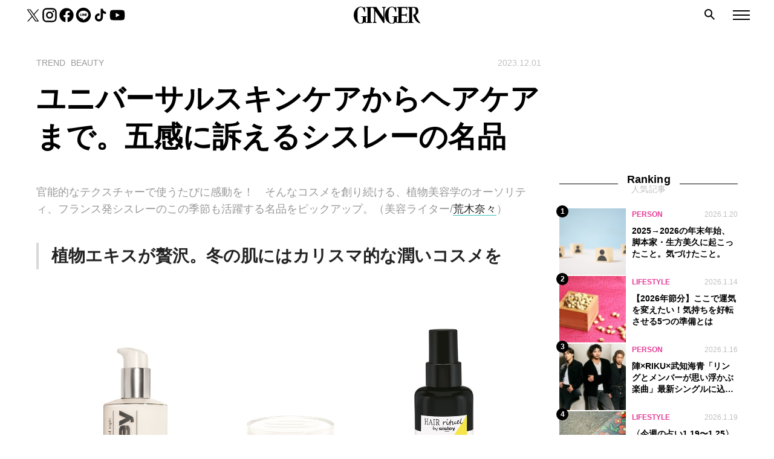

--- FILE ---
content_type: text/html; charset=utf-8
request_url: https://www.google.com/recaptcha/api2/anchor?ar=1&k=6LcdF6gqAAAAACpdBQv9gxUVDEDeLnWZlgtFNLHS&co=aHR0cHM6Ly9naW5nZXJ3ZWIuanA6NDQz&hl=en&v=PoyoqOPhxBO7pBk68S4YbpHZ&size=invisible&anchor-ms=20000&execute-ms=30000&cb=68j0ivw3fj6j
body_size: 48600
content:
<!DOCTYPE HTML><html dir="ltr" lang="en"><head><meta http-equiv="Content-Type" content="text/html; charset=UTF-8">
<meta http-equiv="X-UA-Compatible" content="IE=edge">
<title>reCAPTCHA</title>
<style type="text/css">
/* cyrillic-ext */
@font-face {
  font-family: 'Roboto';
  font-style: normal;
  font-weight: 400;
  font-stretch: 100%;
  src: url(//fonts.gstatic.com/s/roboto/v48/KFO7CnqEu92Fr1ME7kSn66aGLdTylUAMa3GUBHMdazTgWw.woff2) format('woff2');
  unicode-range: U+0460-052F, U+1C80-1C8A, U+20B4, U+2DE0-2DFF, U+A640-A69F, U+FE2E-FE2F;
}
/* cyrillic */
@font-face {
  font-family: 'Roboto';
  font-style: normal;
  font-weight: 400;
  font-stretch: 100%;
  src: url(//fonts.gstatic.com/s/roboto/v48/KFO7CnqEu92Fr1ME7kSn66aGLdTylUAMa3iUBHMdazTgWw.woff2) format('woff2');
  unicode-range: U+0301, U+0400-045F, U+0490-0491, U+04B0-04B1, U+2116;
}
/* greek-ext */
@font-face {
  font-family: 'Roboto';
  font-style: normal;
  font-weight: 400;
  font-stretch: 100%;
  src: url(//fonts.gstatic.com/s/roboto/v48/KFO7CnqEu92Fr1ME7kSn66aGLdTylUAMa3CUBHMdazTgWw.woff2) format('woff2');
  unicode-range: U+1F00-1FFF;
}
/* greek */
@font-face {
  font-family: 'Roboto';
  font-style: normal;
  font-weight: 400;
  font-stretch: 100%;
  src: url(//fonts.gstatic.com/s/roboto/v48/KFO7CnqEu92Fr1ME7kSn66aGLdTylUAMa3-UBHMdazTgWw.woff2) format('woff2');
  unicode-range: U+0370-0377, U+037A-037F, U+0384-038A, U+038C, U+038E-03A1, U+03A3-03FF;
}
/* math */
@font-face {
  font-family: 'Roboto';
  font-style: normal;
  font-weight: 400;
  font-stretch: 100%;
  src: url(//fonts.gstatic.com/s/roboto/v48/KFO7CnqEu92Fr1ME7kSn66aGLdTylUAMawCUBHMdazTgWw.woff2) format('woff2');
  unicode-range: U+0302-0303, U+0305, U+0307-0308, U+0310, U+0312, U+0315, U+031A, U+0326-0327, U+032C, U+032F-0330, U+0332-0333, U+0338, U+033A, U+0346, U+034D, U+0391-03A1, U+03A3-03A9, U+03B1-03C9, U+03D1, U+03D5-03D6, U+03F0-03F1, U+03F4-03F5, U+2016-2017, U+2034-2038, U+203C, U+2040, U+2043, U+2047, U+2050, U+2057, U+205F, U+2070-2071, U+2074-208E, U+2090-209C, U+20D0-20DC, U+20E1, U+20E5-20EF, U+2100-2112, U+2114-2115, U+2117-2121, U+2123-214F, U+2190, U+2192, U+2194-21AE, U+21B0-21E5, U+21F1-21F2, U+21F4-2211, U+2213-2214, U+2216-22FF, U+2308-230B, U+2310, U+2319, U+231C-2321, U+2336-237A, U+237C, U+2395, U+239B-23B7, U+23D0, U+23DC-23E1, U+2474-2475, U+25AF, U+25B3, U+25B7, U+25BD, U+25C1, U+25CA, U+25CC, U+25FB, U+266D-266F, U+27C0-27FF, U+2900-2AFF, U+2B0E-2B11, U+2B30-2B4C, U+2BFE, U+3030, U+FF5B, U+FF5D, U+1D400-1D7FF, U+1EE00-1EEFF;
}
/* symbols */
@font-face {
  font-family: 'Roboto';
  font-style: normal;
  font-weight: 400;
  font-stretch: 100%;
  src: url(//fonts.gstatic.com/s/roboto/v48/KFO7CnqEu92Fr1ME7kSn66aGLdTylUAMaxKUBHMdazTgWw.woff2) format('woff2');
  unicode-range: U+0001-000C, U+000E-001F, U+007F-009F, U+20DD-20E0, U+20E2-20E4, U+2150-218F, U+2190, U+2192, U+2194-2199, U+21AF, U+21E6-21F0, U+21F3, U+2218-2219, U+2299, U+22C4-22C6, U+2300-243F, U+2440-244A, U+2460-24FF, U+25A0-27BF, U+2800-28FF, U+2921-2922, U+2981, U+29BF, U+29EB, U+2B00-2BFF, U+4DC0-4DFF, U+FFF9-FFFB, U+10140-1018E, U+10190-1019C, U+101A0, U+101D0-101FD, U+102E0-102FB, U+10E60-10E7E, U+1D2C0-1D2D3, U+1D2E0-1D37F, U+1F000-1F0FF, U+1F100-1F1AD, U+1F1E6-1F1FF, U+1F30D-1F30F, U+1F315, U+1F31C, U+1F31E, U+1F320-1F32C, U+1F336, U+1F378, U+1F37D, U+1F382, U+1F393-1F39F, U+1F3A7-1F3A8, U+1F3AC-1F3AF, U+1F3C2, U+1F3C4-1F3C6, U+1F3CA-1F3CE, U+1F3D4-1F3E0, U+1F3ED, U+1F3F1-1F3F3, U+1F3F5-1F3F7, U+1F408, U+1F415, U+1F41F, U+1F426, U+1F43F, U+1F441-1F442, U+1F444, U+1F446-1F449, U+1F44C-1F44E, U+1F453, U+1F46A, U+1F47D, U+1F4A3, U+1F4B0, U+1F4B3, U+1F4B9, U+1F4BB, U+1F4BF, U+1F4C8-1F4CB, U+1F4D6, U+1F4DA, U+1F4DF, U+1F4E3-1F4E6, U+1F4EA-1F4ED, U+1F4F7, U+1F4F9-1F4FB, U+1F4FD-1F4FE, U+1F503, U+1F507-1F50B, U+1F50D, U+1F512-1F513, U+1F53E-1F54A, U+1F54F-1F5FA, U+1F610, U+1F650-1F67F, U+1F687, U+1F68D, U+1F691, U+1F694, U+1F698, U+1F6AD, U+1F6B2, U+1F6B9-1F6BA, U+1F6BC, U+1F6C6-1F6CF, U+1F6D3-1F6D7, U+1F6E0-1F6EA, U+1F6F0-1F6F3, U+1F6F7-1F6FC, U+1F700-1F7FF, U+1F800-1F80B, U+1F810-1F847, U+1F850-1F859, U+1F860-1F887, U+1F890-1F8AD, U+1F8B0-1F8BB, U+1F8C0-1F8C1, U+1F900-1F90B, U+1F93B, U+1F946, U+1F984, U+1F996, U+1F9E9, U+1FA00-1FA6F, U+1FA70-1FA7C, U+1FA80-1FA89, U+1FA8F-1FAC6, U+1FACE-1FADC, U+1FADF-1FAE9, U+1FAF0-1FAF8, U+1FB00-1FBFF;
}
/* vietnamese */
@font-face {
  font-family: 'Roboto';
  font-style: normal;
  font-weight: 400;
  font-stretch: 100%;
  src: url(//fonts.gstatic.com/s/roboto/v48/KFO7CnqEu92Fr1ME7kSn66aGLdTylUAMa3OUBHMdazTgWw.woff2) format('woff2');
  unicode-range: U+0102-0103, U+0110-0111, U+0128-0129, U+0168-0169, U+01A0-01A1, U+01AF-01B0, U+0300-0301, U+0303-0304, U+0308-0309, U+0323, U+0329, U+1EA0-1EF9, U+20AB;
}
/* latin-ext */
@font-face {
  font-family: 'Roboto';
  font-style: normal;
  font-weight: 400;
  font-stretch: 100%;
  src: url(//fonts.gstatic.com/s/roboto/v48/KFO7CnqEu92Fr1ME7kSn66aGLdTylUAMa3KUBHMdazTgWw.woff2) format('woff2');
  unicode-range: U+0100-02BA, U+02BD-02C5, U+02C7-02CC, U+02CE-02D7, U+02DD-02FF, U+0304, U+0308, U+0329, U+1D00-1DBF, U+1E00-1E9F, U+1EF2-1EFF, U+2020, U+20A0-20AB, U+20AD-20C0, U+2113, U+2C60-2C7F, U+A720-A7FF;
}
/* latin */
@font-face {
  font-family: 'Roboto';
  font-style: normal;
  font-weight: 400;
  font-stretch: 100%;
  src: url(//fonts.gstatic.com/s/roboto/v48/KFO7CnqEu92Fr1ME7kSn66aGLdTylUAMa3yUBHMdazQ.woff2) format('woff2');
  unicode-range: U+0000-00FF, U+0131, U+0152-0153, U+02BB-02BC, U+02C6, U+02DA, U+02DC, U+0304, U+0308, U+0329, U+2000-206F, U+20AC, U+2122, U+2191, U+2193, U+2212, U+2215, U+FEFF, U+FFFD;
}
/* cyrillic-ext */
@font-face {
  font-family: 'Roboto';
  font-style: normal;
  font-weight: 500;
  font-stretch: 100%;
  src: url(//fonts.gstatic.com/s/roboto/v48/KFO7CnqEu92Fr1ME7kSn66aGLdTylUAMa3GUBHMdazTgWw.woff2) format('woff2');
  unicode-range: U+0460-052F, U+1C80-1C8A, U+20B4, U+2DE0-2DFF, U+A640-A69F, U+FE2E-FE2F;
}
/* cyrillic */
@font-face {
  font-family: 'Roboto';
  font-style: normal;
  font-weight: 500;
  font-stretch: 100%;
  src: url(//fonts.gstatic.com/s/roboto/v48/KFO7CnqEu92Fr1ME7kSn66aGLdTylUAMa3iUBHMdazTgWw.woff2) format('woff2');
  unicode-range: U+0301, U+0400-045F, U+0490-0491, U+04B0-04B1, U+2116;
}
/* greek-ext */
@font-face {
  font-family: 'Roboto';
  font-style: normal;
  font-weight: 500;
  font-stretch: 100%;
  src: url(//fonts.gstatic.com/s/roboto/v48/KFO7CnqEu92Fr1ME7kSn66aGLdTylUAMa3CUBHMdazTgWw.woff2) format('woff2');
  unicode-range: U+1F00-1FFF;
}
/* greek */
@font-face {
  font-family: 'Roboto';
  font-style: normal;
  font-weight: 500;
  font-stretch: 100%;
  src: url(//fonts.gstatic.com/s/roboto/v48/KFO7CnqEu92Fr1ME7kSn66aGLdTylUAMa3-UBHMdazTgWw.woff2) format('woff2');
  unicode-range: U+0370-0377, U+037A-037F, U+0384-038A, U+038C, U+038E-03A1, U+03A3-03FF;
}
/* math */
@font-face {
  font-family: 'Roboto';
  font-style: normal;
  font-weight: 500;
  font-stretch: 100%;
  src: url(//fonts.gstatic.com/s/roboto/v48/KFO7CnqEu92Fr1ME7kSn66aGLdTylUAMawCUBHMdazTgWw.woff2) format('woff2');
  unicode-range: U+0302-0303, U+0305, U+0307-0308, U+0310, U+0312, U+0315, U+031A, U+0326-0327, U+032C, U+032F-0330, U+0332-0333, U+0338, U+033A, U+0346, U+034D, U+0391-03A1, U+03A3-03A9, U+03B1-03C9, U+03D1, U+03D5-03D6, U+03F0-03F1, U+03F4-03F5, U+2016-2017, U+2034-2038, U+203C, U+2040, U+2043, U+2047, U+2050, U+2057, U+205F, U+2070-2071, U+2074-208E, U+2090-209C, U+20D0-20DC, U+20E1, U+20E5-20EF, U+2100-2112, U+2114-2115, U+2117-2121, U+2123-214F, U+2190, U+2192, U+2194-21AE, U+21B0-21E5, U+21F1-21F2, U+21F4-2211, U+2213-2214, U+2216-22FF, U+2308-230B, U+2310, U+2319, U+231C-2321, U+2336-237A, U+237C, U+2395, U+239B-23B7, U+23D0, U+23DC-23E1, U+2474-2475, U+25AF, U+25B3, U+25B7, U+25BD, U+25C1, U+25CA, U+25CC, U+25FB, U+266D-266F, U+27C0-27FF, U+2900-2AFF, U+2B0E-2B11, U+2B30-2B4C, U+2BFE, U+3030, U+FF5B, U+FF5D, U+1D400-1D7FF, U+1EE00-1EEFF;
}
/* symbols */
@font-face {
  font-family: 'Roboto';
  font-style: normal;
  font-weight: 500;
  font-stretch: 100%;
  src: url(//fonts.gstatic.com/s/roboto/v48/KFO7CnqEu92Fr1ME7kSn66aGLdTylUAMaxKUBHMdazTgWw.woff2) format('woff2');
  unicode-range: U+0001-000C, U+000E-001F, U+007F-009F, U+20DD-20E0, U+20E2-20E4, U+2150-218F, U+2190, U+2192, U+2194-2199, U+21AF, U+21E6-21F0, U+21F3, U+2218-2219, U+2299, U+22C4-22C6, U+2300-243F, U+2440-244A, U+2460-24FF, U+25A0-27BF, U+2800-28FF, U+2921-2922, U+2981, U+29BF, U+29EB, U+2B00-2BFF, U+4DC0-4DFF, U+FFF9-FFFB, U+10140-1018E, U+10190-1019C, U+101A0, U+101D0-101FD, U+102E0-102FB, U+10E60-10E7E, U+1D2C0-1D2D3, U+1D2E0-1D37F, U+1F000-1F0FF, U+1F100-1F1AD, U+1F1E6-1F1FF, U+1F30D-1F30F, U+1F315, U+1F31C, U+1F31E, U+1F320-1F32C, U+1F336, U+1F378, U+1F37D, U+1F382, U+1F393-1F39F, U+1F3A7-1F3A8, U+1F3AC-1F3AF, U+1F3C2, U+1F3C4-1F3C6, U+1F3CA-1F3CE, U+1F3D4-1F3E0, U+1F3ED, U+1F3F1-1F3F3, U+1F3F5-1F3F7, U+1F408, U+1F415, U+1F41F, U+1F426, U+1F43F, U+1F441-1F442, U+1F444, U+1F446-1F449, U+1F44C-1F44E, U+1F453, U+1F46A, U+1F47D, U+1F4A3, U+1F4B0, U+1F4B3, U+1F4B9, U+1F4BB, U+1F4BF, U+1F4C8-1F4CB, U+1F4D6, U+1F4DA, U+1F4DF, U+1F4E3-1F4E6, U+1F4EA-1F4ED, U+1F4F7, U+1F4F9-1F4FB, U+1F4FD-1F4FE, U+1F503, U+1F507-1F50B, U+1F50D, U+1F512-1F513, U+1F53E-1F54A, U+1F54F-1F5FA, U+1F610, U+1F650-1F67F, U+1F687, U+1F68D, U+1F691, U+1F694, U+1F698, U+1F6AD, U+1F6B2, U+1F6B9-1F6BA, U+1F6BC, U+1F6C6-1F6CF, U+1F6D3-1F6D7, U+1F6E0-1F6EA, U+1F6F0-1F6F3, U+1F6F7-1F6FC, U+1F700-1F7FF, U+1F800-1F80B, U+1F810-1F847, U+1F850-1F859, U+1F860-1F887, U+1F890-1F8AD, U+1F8B0-1F8BB, U+1F8C0-1F8C1, U+1F900-1F90B, U+1F93B, U+1F946, U+1F984, U+1F996, U+1F9E9, U+1FA00-1FA6F, U+1FA70-1FA7C, U+1FA80-1FA89, U+1FA8F-1FAC6, U+1FACE-1FADC, U+1FADF-1FAE9, U+1FAF0-1FAF8, U+1FB00-1FBFF;
}
/* vietnamese */
@font-face {
  font-family: 'Roboto';
  font-style: normal;
  font-weight: 500;
  font-stretch: 100%;
  src: url(//fonts.gstatic.com/s/roboto/v48/KFO7CnqEu92Fr1ME7kSn66aGLdTylUAMa3OUBHMdazTgWw.woff2) format('woff2');
  unicode-range: U+0102-0103, U+0110-0111, U+0128-0129, U+0168-0169, U+01A0-01A1, U+01AF-01B0, U+0300-0301, U+0303-0304, U+0308-0309, U+0323, U+0329, U+1EA0-1EF9, U+20AB;
}
/* latin-ext */
@font-face {
  font-family: 'Roboto';
  font-style: normal;
  font-weight: 500;
  font-stretch: 100%;
  src: url(//fonts.gstatic.com/s/roboto/v48/KFO7CnqEu92Fr1ME7kSn66aGLdTylUAMa3KUBHMdazTgWw.woff2) format('woff2');
  unicode-range: U+0100-02BA, U+02BD-02C5, U+02C7-02CC, U+02CE-02D7, U+02DD-02FF, U+0304, U+0308, U+0329, U+1D00-1DBF, U+1E00-1E9F, U+1EF2-1EFF, U+2020, U+20A0-20AB, U+20AD-20C0, U+2113, U+2C60-2C7F, U+A720-A7FF;
}
/* latin */
@font-face {
  font-family: 'Roboto';
  font-style: normal;
  font-weight: 500;
  font-stretch: 100%;
  src: url(//fonts.gstatic.com/s/roboto/v48/KFO7CnqEu92Fr1ME7kSn66aGLdTylUAMa3yUBHMdazQ.woff2) format('woff2');
  unicode-range: U+0000-00FF, U+0131, U+0152-0153, U+02BB-02BC, U+02C6, U+02DA, U+02DC, U+0304, U+0308, U+0329, U+2000-206F, U+20AC, U+2122, U+2191, U+2193, U+2212, U+2215, U+FEFF, U+FFFD;
}
/* cyrillic-ext */
@font-face {
  font-family: 'Roboto';
  font-style: normal;
  font-weight: 900;
  font-stretch: 100%;
  src: url(//fonts.gstatic.com/s/roboto/v48/KFO7CnqEu92Fr1ME7kSn66aGLdTylUAMa3GUBHMdazTgWw.woff2) format('woff2');
  unicode-range: U+0460-052F, U+1C80-1C8A, U+20B4, U+2DE0-2DFF, U+A640-A69F, U+FE2E-FE2F;
}
/* cyrillic */
@font-face {
  font-family: 'Roboto';
  font-style: normal;
  font-weight: 900;
  font-stretch: 100%;
  src: url(//fonts.gstatic.com/s/roboto/v48/KFO7CnqEu92Fr1ME7kSn66aGLdTylUAMa3iUBHMdazTgWw.woff2) format('woff2');
  unicode-range: U+0301, U+0400-045F, U+0490-0491, U+04B0-04B1, U+2116;
}
/* greek-ext */
@font-face {
  font-family: 'Roboto';
  font-style: normal;
  font-weight: 900;
  font-stretch: 100%;
  src: url(//fonts.gstatic.com/s/roboto/v48/KFO7CnqEu92Fr1ME7kSn66aGLdTylUAMa3CUBHMdazTgWw.woff2) format('woff2');
  unicode-range: U+1F00-1FFF;
}
/* greek */
@font-face {
  font-family: 'Roboto';
  font-style: normal;
  font-weight: 900;
  font-stretch: 100%;
  src: url(//fonts.gstatic.com/s/roboto/v48/KFO7CnqEu92Fr1ME7kSn66aGLdTylUAMa3-UBHMdazTgWw.woff2) format('woff2');
  unicode-range: U+0370-0377, U+037A-037F, U+0384-038A, U+038C, U+038E-03A1, U+03A3-03FF;
}
/* math */
@font-face {
  font-family: 'Roboto';
  font-style: normal;
  font-weight: 900;
  font-stretch: 100%;
  src: url(//fonts.gstatic.com/s/roboto/v48/KFO7CnqEu92Fr1ME7kSn66aGLdTylUAMawCUBHMdazTgWw.woff2) format('woff2');
  unicode-range: U+0302-0303, U+0305, U+0307-0308, U+0310, U+0312, U+0315, U+031A, U+0326-0327, U+032C, U+032F-0330, U+0332-0333, U+0338, U+033A, U+0346, U+034D, U+0391-03A1, U+03A3-03A9, U+03B1-03C9, U+03D1, U+03D5-03D6, U+03F0-03F1, U+03F4-03F5, U+2016-2017, U+2034-2038, U+203C, U+2040, U+2043, U+2047, U+2050, U+2057, U+205F, U+2070-2071, U+2074-208E, U+2090-209C, U+20D0-20DC, U+20E1, U+20E5-20EF, U+2100-2112, U+2114-2115, U+2117-2121, U+2123-214F, U+2190, U+2192, U+2194-21AE, U+21B0-21E5, U+21F1-21F2, U+21F4-2211, U+2213-2214, U+2216-22FF, U+2308-230B, U+2310, U+2319, U+231C-2321, U+2336-237A, U+237C, U+2395, U+239B-23B7, U+23D0, U+23DC-23E1, U+2474-2475, U+25AF, U+25B3, U+25B7, U+25BD, U+25C1, U+25CA, U+25CC, U+25FB, U+266D-266F, U+27C0-27FF, U+2900-2AFF, U+2B0E-2B11, U+2B30-2B4C, U+2BFE, U+3030, U+FF5B, U+FF5D, U+1D400-1D7FF, U+1EE00-1EEFF;
}
/* symbols */
@font-face {
  font-family: 'Roboto';
  font-style: normal;
  font-weight: 900;
  font-stretch: 100%;
  src: url(//fonts.gstatic.com/s/roboto/v48/KFO7CnqEu92Fr1ME7kSn66aGLdTylUAMaxKUBHMdazTgWw.woff2) format('woff2');
  unicode-range: U+0001-000C, U+000E-001F, U+007F-009F, U+20DD-20E0, U+20E2-20E4, U+2150-218F, U+2190, U+2192, U+2194-2199, U+21AF, U+21E6-21F0, U+21F3, U+2218-2219, U+2299, U+22C4-22C6, U+2300-243F, U+2440-244A, U+2460-24FF, U+25A0-27BF, U+2800-28FF, U+2921-2922, U+2981, U+29BF, U+29EB, U+2B00-2BFF, U+4DC0-4DFF, U+FFF9-FFFB, U+10140-1018E, U+10190-1019C, U+101A0, U+101D0-101FD, U+102E0-102FB, U+10E60-10E7E, U+1D2C0-1D2D3, U+1D2E0-1D37F, U+1F000-1F0FF, U+1F100-1F1AD, U+1F1E6-1F1FF, U+1F30D-1F30F, U+1F315, U+1F31C, U+1F31E, U+1F320-1F32C, U+1F336, U+1F378, U+1F37D, U+1F382, U+1F393-1F39F, U+1F3A7-1F3A8, U+1F3AC-1F3AF, U+1F3C2, U+1F3C4-1F3C6, U+1F3CA-1F3CE, U+1F3D4-1F3E0, U+1F3ED, U+1F3F1-1F3F3, U+1F3F5-1F3F7, U+1F408, U+1F415, U+1F41F, U+1F426, U+1F43F, U+1F441-1F442, U+1F444, U+1F446-1F449, U+1F44C-1F44E, U+1F453, U+1F46A, U+1F47D, U+1F4A3, U+1F4B0, U+1F4B3, U+1F4B9, U+1F4BB, U+1F4BF, U+1F4C8-1F4CB, U+1F4D6, U+1F4DA, U+1F4DF, U+1F4E3-1F4E6, U+1F4EA-1F4ED, U+1F4F7, U+1F4F9-1F4FB, U+1F4FD-1F4FE, U+1F503, U+1F507-1F50B, U+1F50D, U+1F512-1F513, U+1F53E-1F54A, U+1F54F-1F5FA, U+1F610, U+1F650-1F67F, U+1F687, U+1F68D, U+1F691, U+1F694, U+1F698, U+1F6AD, U+1F6B2, U+1F6B9-1F6BA, U+1F6BC, U+1F6C6-1F6CF, U+1F6D3-1F6D7, U+1F6E0-1F6EA, U+1F6F0-1F6F3, U+1F6F7-1F6FC, U+1F700-1F7FF, U+1F800-1F80B, U+1F810-1F847, U+1F850-1F859, U+1F860-1F887, U+1F890-1F8AD, U+1F8B0-1F8BB, U+1F8C0-1F8C1, U+1F900-1F90B, U+1F93B, U+1F946, U+1F984, U+1F996, U+1F9E9, U+1FA00-1FA6F, U+1FA70-1FA7C, U+1FA80-1FA89, U+1FA8F-1FAC6, U+1FACE-1FADC, U+1FADF-1FAE9, U+1FAF0-1FAF8, U+1FB00-1FBFF;
}
/* vietnamese */
@font-face {
  font-family: 'Roboto';
  font-style: normal;
  font-weight: 900;
  font-stretch: 100%;
  src: url(//fonts.gstatic.com/s/roboto/v48/KFO7CnqEu92Fr1ME7kSn66aGLdTylUAMa3OUBHMdazTgWw.woff2) format('woff2');
  unicode-range: U+0102-0103, U+0110-0111, U+0128-0129, U+0168-0169, U+01A0-01A1, U+01AF-01B0, U+0300-0301, U+0303-0304, U+0308-0309, U+0323, U+0329, U+1EA0-1EF9, U+20AB;
}
/* latin-ext */
@font-face {
  font-family: 'Roboto';
  font-style: normal;
  font-weight: 900;
  font-stretch: 100%;
  src: url(//fonts.gstatic.com/s/roboto/v48/KFO7CnqEu92Fr1ME7kSn66aGLdTylUAMa3KUBHMdazTgWw.woff2) format('woff2');
  unicode-range: U+0100-02BA, U+02BD-02C5, U+02C7-02CC, U+02CE-02D7, U+02DD-02FF, U+0304, U+0308, U+0329, U+1D00-1DBF, U+1E00-1E9F, U+1EF2-1EFF, U+2020, U+20A0-20AB, U+20AD-20C0, U+2113, U+2C60-2C7F, U+A720-A7FF;
}
/* latin */
@font-face {
  font-family: 'Roboto';
  font-style: normal;
  font-weight: 900;
  font-stretch: 100%;
  src: url(//fonts.gstatic.com/s/roboto/v48/KFO7CnqEu92Fr1ME7kSn66aGLdTylUAMa3yUBHMdazQ.woff2) format('woff2');
  unicode-range: U+0000-00FF, U+0131, U+0152-0153, U+02BB-02BC, U+02C6, U+02DA, U+02DC, U+0304, U+0308, U+0329, U+2000-206F, U+20AC, U+2122, U+2191, U+2193, U+2212, U+2215, U+FEFF, U+FFFD;
}

</style>
<link rel="stylesheet" type="text/css" href="https://www.gstatic.com/recaptcha/releases/PoyoqOPhxBO7pBk68S4YbpHZ/styles__ltr.css">
<script nonce="opnb1UWHZ1QttnmQIHnC5A" type="text/javascript">window['__recaptcha_api'] = 'https://www.google.com/recaptcha/api2/';</script>
<script type="text/javascript" src="https://www.gstatic.com/recaptcha/releases/PoyoqOPhxBO7pBk68S4YbpHZ/recaptcha__en.js" nonce="opnb1UWHZ1QttnmQIHnC5A">
      
    </script></head>
<body><div id="rc-anchor-alert" class="rc-anchor-alert"></div>
<input type="hidden" id="recaptcha-token" value="[base64]">
<script type="text/javascript" nonce="opnb1UWHZ1QttnmQIHnC5A">
      recaptcha.anchor.Main.init("[\x22ainput\x22,[\x22bgdata\x22,\x22\x22,\[base64]/[base64]/[base64]/bmV3IHJbeF0oY1swXSk6RT09Mj9uZXcgclt4XShjWzBdLGNbMV0pOkU9PTM/bmV3IHJbeF0oY1swXSxjWzFdLGNbMl0pOkU9PTQ/[base64]/[base64]/[base64]/[base64]/[base64]/[base64]/[base64]/[base64]\x22,\[base64]\\u003d\\u003d\x22,\x22w7TDvsOEwpxJAhQ3wrHDtMOBQ3HDjcOZSMOnwoU0UMONQ1NZXzbDm8K7c8K0wqfCkMOySm/CgSjDlWnCpxtiX8OAOMOBwozDj8O+wr9ewqpmXHhuO8OUwo0RNMObSwPCucKEbkLDmycHVGpONVzCs8KewpQvMxzCicKCRETDjg/[base64]/CjlZoesK5TUgLSMOVw65EwoxmO3vDhRRTw651w5PCmsKzw40WA8OywrHCl8O/DnHCocKvw6UCw5xew4gOIMKkw4B9w4N/OynDux7CucKVw6Utw4g4w53Cj8KEH8KbXyDDksOCFsOXGXrCmsKGNBDDtmtefRPDgxHDu1kNe8OFGcKcwqPDssK0XMK0wro7w5cAUmE3wqEhw5DCgMOrYsKLw50CwrY9GcKnwqXCjcOWwqcSHcKHw45mwp3CjELCtsO5w7rCi8K/[base64]/CusOqW8O7KMKgX8OtQMOSwrpVVMKyexcGwq/DkFDDtsKJS8Ovw6YmdsOzUcO5w7xpw4kkwovCsMK/RC7DlgLCjxA4wqrCilvCuMOvdcOIwoYRcsK4ICh5w54xesOcBB0yXUl0wonCr8Kuw4PDjWAiUsKMwrZDBWDDrRAiWsOffsKxwpFewrVyw79cwrLDlMKvFMO5d8K/wpDDq2XDvGQ0wpjCtsK2D8OkWMOnW8OVX8OUJMK8VMOELQhmR8OpGy91GlEbwrFqCMObw4nCt8OtwrbCgETDqgjDrsOja8KWfXtRwpkmGxB0H8KGw7UxA8Osw7fCmcO8PmkbRcKewpXCvVJ/wqfCm17CkgQfw4FWPiQ2w6nDm0pfVUrCiBg2w4XCuizCoFUtwqtEPMOtw4nDnQ/Dg8Kow4IiwqPCqhAUw5BCUsK9ccK/[base64]/wp8Zwq9iR3xkMcOTw4bDgMOGacKKBsKOw6rCqDYDw4DCksOjM8K5OBXDgn5TwpTDn8KPwrXDo8KWw5dUXcOQw6ojEsKGCUAewqnDhCouSlo7GR7DrkTDkDVGXD/[base64]/DlcOAIMOGwpbCm8KbIcKgcHJWYBHDssOzFcKsH3gow5Rfw4fDsRIawpPDkMKWwpEew4UIcl8uOC5hwqhJwr/ChVU7Z8Kzw5zCngAiCj/[base64]/[base64]/dgMoYcO+bR1LWMKJIBnDlHbCkcKDwqhww6/CvMK9w5PCsMKkQC1wwoodNMKvOg3ChcKDwpopIANuwr3DpTXDkChXNMOQw64MwrhnYcKJesOSwqPDmnEPfwx6c0bDiXzCoF3Ct8O4wq/[base64]/Dk3JCVMOyX8Kmw5sNwq0AOg7DtMK5wo3DoTpOw5jCn0M/w47DqEoqwozDg15dwr1raSrCjUXCmMK6wrbCrsOHwrxXw6XCl8KzXlvDvsK6a8K5wpdbw6svw4HDj0UJwqMdwpnDsipvw73Dv8OywqJ1bwjDjVYxw6bCjG/Dk1vCrsO/OcKGNMKFwqnCscKiwqvCqMKGZsK2wrzDs8Ktw4tnw6VFRh4/CEstX8OWcHzDp8KtXsKAw5NmKSVrwrV8IcOXMsKJb8OGw7EWwqEsA8KzwqE4D8K6w5B/w5laRsKna8O7A8OoIEZZwpHCkFDDq8KzwpzDg8OZdcKocWMTRnUcdX0Vw71CBUHDqsKrwo4JKkYdw6o/fXXCp8Oqwp/[base64]/ZsO/wqjCrcKSaMKjwqFbw4bCkXLCqMO2aMOrwqUmw4MZXmU/w4HCksO6UxNKwqRawpbCgiVswql5NCUhwqx+w5XDlMO+D0IpTQXDtsOBwo1sXMKqwrnCp8ORAcKhVMKUF8KQHiXChsOxwr7DhcOyJzghQXLDg1pIwo7DoQzClcKpEsKfUMOBD08MFMK3wq/DkcOmw6xaNMORJsKXfcOEcMKTwq5lwp8Lw7HCgFMIwoPCk3VywrTDtQBlw6/DlGV+bnBfZMKxw6cIL8KTK8OLa8OAH8OUE24PwqRFFg/DocOrwqrDg07ChFZBwqNubsOKZMKwwoLDjkF9W8Ocw7jCuhFsw7/CucKxw6VPw4vCl8KZJTnCksOrHXwnw6/CtsK7w5YZwr8xw5TDrERDw57Dh1l+wr/CtsOLOcK3wrgHYMKnwp9mw7YRw5nDsMOywpRnIsOTwrjCmMOtw7QvwrfCjcOtwp/[base64]/CpMKIFA7CrRDDky9Ew7oVwqnChMOYRxLDlS/CmcO6KSXCqsO4wqZ7NMONw7glw4sFKxgDTMKXN0rCocOxw652w4TCu8KEw7A0AiDDs3vCvAtSwqpkwqgGAll4woR1JBXCm1FRwrnDjsKdDw1owpQ5w7kkwobCrxbCrAPDk8Olw7TDmcK5IBxEdMOswo7DpC7Cvwg/O8O0P8O2w5AWJMK9wobCncKOwprDsMK/KlADcBXDsgTCqcOow77DllY4wpvDk8OGGWbDncKmX8OAZsOxwoPDlXLDqwFbN23Cjk0KwrLDghZgd8KAP8K/[base64]/DriLChcOYwrpIaV88woA2KMKEZsOKw7AEwqUYA8Ojw7PChcOISMO0wodAIQjDjWhdIcKTVh/CmEJ4wpXCmGpUw7MCZMOKf1bDun/Ct8OKY27DnAoow5hfDcK5EcKDen8Od3rDpUHCn8KrT1bDgG3DlmIfCcKEw5MBw7PCsMKAEnZmAlwOGMOkw6PDqcOJwp/[base64]/DpMOgMkDDsFjDmQIkMMOfw6zDjsKow4/CoU0UwrjCq8KGU8OTwrAFGh3CncOoQCw1w5/[base64]/Dm8Orw7kaXhrCmsK4G1JyUm7DmMKWfDQTa8KkIcKcdsKjw4fCp8OQWsOCUsOKwrwKXVLCncOZwrDCjMKYw7tSwp7CoxUUOsOFFTbCmcOJe3dWwosSwpULGMK/w7x7w41sw4nDnUrCksKeAsKqwqtpw6NGw5/CqHk2w5zCswfCqMO3w4xwdyYvw73DtVkBw75TQMK6wqDCrXlIwoTDj8KOAcO1IgLCvDvCoSVSw5tBwoI9VsOoGkoqw7/[base64]/w5QUw4YYEBMUw6ZbNmR4w684wp4Vw6E9w4HCrcO2b8ODwqrDmcKHKsO9BF1xH8KPKhHCqGnDqDrCmsOeKcODKMOVwq8/w6rCsE7CgsO8wpnDksOnaG41wrMzwoPDnsK6w6MBOnJjccKOdBPCn8O9OlTDvsKaF8KmV0LCgAEtTsOIw5bCsAnCoMOeY3dBw5gMwphDwr5xIgY0wolXw6zDskNgXsOBaMKdwq9FU2cqIlfCgBgEwrPDuXzDmcKjQm/Dl8O5HMOIw7nDjcOfI8OTLsONHCHCu8OsMhxHw5Q4AMKPPMO3wqHChjsMLGTDihYGw6pXwo4/[base64]/[base64]/ClcObw4DCgUXDrQ/Dk8OKwqlpw6jCsBFTwoDCjB3Dq8K4w7rDuFsOwrQPw75kw5jDoQLDr2zDtXPDksKlEyTDksKnwr3DkVoUwpIrf8KIwpJXOcKLd8OLw4XCtMK3KSPDhsK0w4Rqw5p6w5/DiA5zeWfDm8O3w5nCtjdjbsOcwq3Di8OGfy3DosK0w7VwQsKvwoQNL8Oqw45rIMOuCkbCncOvAcKDNwvDpyFQw7gjaVTDhsKhw5DDssKrwqTDgcOhPUoxw5vCjMKSwpkfF2PDvsOJPVXDi8OaFhPDu8KHwocTfsOdMsK6wr0lVkLCkcKYw4XDgwDClcK2w7/ConzDlMKRwoouVVFCDEoYwqbDtMOwVSHDuw4WW8Otw7VXwqcRw7wDPmTChcOLP2XCt8KpHcOuw7DDlwlvw4nCmlVdw6RHwo/DiSjDqsOswoMHDMKMwobCrsORw6LCp8OiwpxPLUbDuDp0KMO4wpDCmMO8wrLDm8KHw7jCqcKAI8OeZlDCssO4wqkHIHBJC8OKFVrCnsKlwqzCi8OCccKgwpfDgW/DjsKOwrbDn1Nhw4fChsKkOsObNsOIeCNbPsKSRjpfJhrCv0M3w4ALIxlSIMO6w6fDi1fDi1TCh8OjK8OETMOvwrnCpsKdwqvClXkCw7kNw6sOTGZPwqbDjMKdAmMqesOdwp5ZdcKlwq/CsC7CnMKON8KLesKeCsKSScK3w7dlwppRw6M/w6BZwrEwURnDrA/CkVJew6o/w7YrIAXDj8Kow4TCk8OKFWjDhyjDjsKkwq/[base64]/CmcKNwobDjWrDh0fCncOqwpnCmMK7w491wrHDrMOPw4jCniZoEMKyw7XDsMK9w7IvZsOrw7/CsMOfw4oNEsO4WAzCplMwwozCn8OCLmfDjSREw4A1YDhgLWHCrsO8TXAow7Niw4AVKjwOfFc7wpvDi8K4wpMswrg/AkM5U8KaLi10acKNwp7CvsKnWcKrbMO1w5XDp8KdJsOGGsKvw4wRwpQ5woDCncKvw7cxwop8w6/DmsKECMKGScKEeyXDi8KMw40CAkbCsMOgDXPDrRrDhGnDo1wNaj3CjyvDn2VxDFF7a8OedsOZw65POi/CjwVdB8KQWxRjwqc1w4bDt8KsLMKZwr/CtMKQwqB6w4x4KsKUDGvDrsKGbcKlw5vDjTnCssO9w7kWWsOuMDTDl8KyAkxvTsOfw4rDg1/DiMOaAx0pwonDvzXCrcO4wqDCuMOXczDClMKmwpjCuijCoQcNwrnDusKtwr5hw5gUwrXDvcKowqjDu3HDosK/wr/DnXN9wr1Hw74sw4bDtcOeHsKew5d1IcOcSsKRWT/CjMOWwoQPw6bClx/CpCwxSEvDjStUw43Ckws3awHCpwLCgcO7WMKpwpkrSD/Do8O0Fko3wrPCqcO8w77Dp8KyWMO+w4JKbWLDrcO2aXwnw7/CpU7CjcKew7XDon3ClTHClsKtbG9WL8Kaw5YrVVLDu8O5w6oDQH7CtsK6b8KOHSI9EMKpaT86FMKrdMK+N0w+S8KTw7/[base64]/w4wpw7DDusOxIcKgwoTDjRzCkMOYEMKNw55nw64rw7YESkN+Sg3DnydMccO3wqkWSG/Dr8OlRxx2w78gEsOtNMKzNA88w5ticcO6wpTDhcKvcxzDlsOkGXwlw6wTXTwDQsKLwoTCg2BaGsOpw7DCtMK7wqXDswrCk8OWw67DisORZcO/wpvDqcKYCcKDwrvDt8Ouw5ABZ8OSwrIWw4LDlDJAwrszw4QVwq0afwnClR9lw602SMOjbsONU8Kyw64gMcOeUMKDw6jCpsOrZsK7w4TCmREfcArCtFnCmx/[base64]/ChcKmO38gAMKQw6rCn8KPVMO/[base64]/CrifCmQNUw5hZwogaGnovw6fCjEXCslHDhsKTw5lrw6ItVsOUw58QwrnCn8KNNFzDmMO/bMKsOcK5w4zDu8OCw6XCuhPDrhswCSnCryBxBWPCmsOxw5Uwwp3DlsKQwo3DjBQFw6sYLnTCvDcJwqXCuBzDoW4gwqLDtFPDsD/[base64]/CmDvClsKwAibDig7CkwbDq8OJw4JSwoB5w6DCnMKpwoHCi8KgckHDvcKPw5cFPwMzwp0bO8O/B8KUJ8KewrxfwrDDnsOaw41SU8O7wqTDtjopwrDDjcOJXMKnwqo2RsOsZsKSJ8OWTcOJw4zDnEjDrMKEFsKgRj3Cng/Dgwd0wpYlw4bDoFXDuy3CqcKVDsO4f0rCuMO/Y8OFQ8KNDALChcO3wqvDvV9lAMOBFMK+w6bDviXDicOVwo/Ck8OdaMKvw5DDvMOGw5nDrhomQ8KyNcOEDwEcZMOMW2DDsS/[base64]/DmWrCi8KRw6cPw6Bafx/DtwEzwrnCqsOZOMKUw45Xw5NfRsOxWXAKw4TDgAvDh8OXwp4weUElXXTCimLCkgJPwrLChT/ChsOKZnfDlsONdCDCrMOdFnBhwr7Ds8OdwqvDssKmDVMYaMKNw614D31twpEYIsKqVcK/w5t1Z8KPHx8nBsOcO8KUwobDoMORw4d+SsK/eyfCnsO9eD3CjsOgwo3ClEvCmsOkF2pRNMOuw5jDpygWw6PDtcKdC8Ovw4IBHsO0ejLDvsO3wpDDuCHCpgJswpdUfgxbwoDCiB5iw7FLw7jCh8O7w6jDscO6Dkkkwr91wpV2IsKLdmTCvA/CsCVOwq/CssKbHcO2Y28VwpBLwq3DvCMWcD0vLCtNwrbCqsKiAsOowoXCvcKMMAUNNw9qS03DvzHCn8OhKDPDkMK4MsKDY8Ocw61ew5cvworCkWdiE8OHwqEKUcOfw5vClsOREcOqbBHCr8K6GjnClsO/KcO1w4vDj3XCn8OIw5DClBXCtibCnn/[base64]/cMOnUsKOFsOHJMOhF8K9w7MwwpFXwrXDuMK3f3JUI8KXw5jCli3DvX1nZMKqHGYrMGHDuXEHMU3DrzDDgcOhworCrERBw5bCrm0vH0pedsKqw58Hw49Cw7oCK3LDsV8owpYfPULCvCXCkjjDqsKlw7jCjC4/EcOpw5PDusOTXQMzS2wywpIkWMKjwqfCo3ohw5VVWUofw6sLwp3CsDMIPyxww7IdV8OuBsObwpzDocKpwqRjw6fCnlPDosOiwqtHA8K5wrdcw59yAEFZw5MAQMKXOCPCqsOGAMOFIcKuI8OJZcO2ajrCssORH8OUw6BlDBEtwrXCvXzDpBvDrcOlNR/CpEIBwqFnNsKXw5QTw5Ref8KHB8OiFyxELwEowp8rw4jDuBbDmnszwrvCn8OHQx0jEsOXw6PCjXx9wpMhcsOWwovCnMOEwojDrRrCqCZrUX8kYcOKDMKQaMOiZ8KowpQ6wqJYw7kMQMOew41UBcO9eHFwa8O/wpApw4fCmwgrbwpgw7RAwobCgg9Swp/Dn8OaZS0FXcKtHlfCoBHCr8KOUMONI1bCtjXChcKQA8KCwqFOwqTCjcKINhPCkMO+TD9SwqJtWxXDkErDliLChl3CiUVAw4MBw5d/w6ZtwrEww7PDjcOUVMK8SsKmwrfCh8OrwqhvYcKOPinCiMKqw7jCnMKlwqJLFEbCgF7CtMODEg03w4LDisKmEBXCtHzDlzJtw6jCrsOpfApSFmNswox+w7/CughBw7xUS8KRwqg8w75MwpTCqygRw65gw7DCnUJYHMKtecOmHGTDgztyfMOawpR1wrbCvzFOwr5Uw6IZRcK7w61NwpXDocKrwowlBWjCkUjCtcOfSE7Do8ObWEPCiMKswrsDXHEjPB9qw7QKbcKJH2JsE3QEIcKJKsK7w7A+biHCnjQZw4h/wrNfw6vCrEfClMOMZHYxLMKBE2JzNRLDvVMwJMKRw6s2fMKOdEPCrzlwHTXDgMOTw7TDrMKqwp3DnVTDnsK/[base64]/e8KHa8Ksw6RSwpIewpp0TkPDuMOPFU7DkMKwKl9Jw57DqRYDdAjCqMOOwqAtwr4rDFEuXcOywprDrjHDjsOuYMKuWMK4B8KkZDTDs8Kzw63DqyN8w7XDqcOfw4fDvy5Sw63Cu8KPwrETw5Rhw6/CoEEwKRzCjMO6RsOVw6RGw5XDmwHCjmkQwrxSw6DCqDfDmgBhN8OKJSDDlcK8CSfDqyYHecKlwpDDj8KmRsKeF3dsw45jIsKuwoTCk8Ozw6HCqcKHBUFgwp/CqhJdVcK+w7XCnjwRGBnDh8KQwoYTw43DmFJxCMKvwqXCuDrDrH5rwoPDgsORw7bClMODw55NLMOUQ1gyc8OLWFNWLTx9w4XDiHttwrQWwppKw4/[base64]/b8OFw5t5w6Qzw43Cnk5mw7vDs8Kmw7DCp8KxGFkFVMONHSHDoHTDtwZbwonCmMKYwqbCoBDDrcKmHy/Dr8KvwpzDpcOfQAvCql/CuXU1wr7Dk8O7AsOXWMOBw6NEwo/[base64]/[base64]/wp/Dr8OHw7puYGTCqks7wqRyw7wJw4kJw4AWwpfCrMOvw5Y1eMKWSR3DjMKuwoJLwonDnVHDu8Oiw6J6PmlUw5XDkMK1w4JoNzBVw4TCkHnCuMO1WcKEw77Ds2F+wqFbw5Qkwo3Cs8K6w4p8aGHDhC3DizDCm8KKCsKlwoUNwr/[base64]/ClcOzfcKiw5UzKRDCmsO+TgICN09oTGhKKwfDisOjcygiw51Kw64AZRt1wqnDp8O7SW5QSsOQD25QJhxPUsK/fsOWNcOVIcKzwrxYw69Pw6VOwrx5w7YRPxo0RiRCwrJJXjbDp8OMw5hEwqjDuC3DlyjCgsOOw4XCh2vClMOwVcOBw5ULwqPDhXt6JFY3f8OhaV0bC8KHHsKRS1/CtRfDjcOyHxBPw5UIwrdAw6XDjcKXSycea8KuwrbCqBLDnHrDisKnw4TDhnp3b3VxwqNVw5XCnW7DuB3CpwZhw7HCrlbDlAvCpSvDrcK+w696wqUDFlbCn8O0wq4Bw5h8C8KDw5HCusOcwqbCvHVpwrPCqMO9E8KYwpjCjMO/wqlvwo3CkcKIw4VBwrDCi8KkwqBrwp/ChDEVwpDCjcOSw7NVw6BWw70oBsK0XhDDgS3DtsKhwq1Ewq/CssO9C2HDpcK0w6rCi01XaMKdw643w6vCo8OiUsOsHy/Cl3XCgB/DkX48IsKKf1TCocKuwogwwqo7dMK7wozCgy3CtsOPEkXCl1Y4FMKlXcKtIjLCq0bDryPDhkEzTMK1wofCtWFjEmBKCh58bEZpw5AiLwzDn3HDqsKmw6/CuF8ecFfDoBg/AkTCn8OkwqwFdMKSW1RKwrlFWkBjw4nDusOZw7/CgyERwphocmMAwqJawp7CgCZQw54UC8K/wqXDp8Ouw6g8wqpSNsO7w7XDosKtNMKiwrPDk3vCmRXCp8OYw4zDnlMNbBZkwoLCjT7DicOSUDnDsRhTw6PDvAbCp3E3w4RKwpjDqsOTwoBJwqbCiBzDt8KhwqIlSgIxwrYNK8K7w67CoU/DhFDDkzzCl8Oiwr1RwpfDhMKBwp3CmBNOZsOhwq3DjcKbwpI1CRnDmMKyw6I1RcO/w4XCisObwrrDncKswqvCniHDq8Kow5Fhw4hNwoEqAcOLe8Kwwol4KMKxw47ChcOAw6k1aUAXYljCqE3DoU/CkXnCvlJXVsKgX8O4BcKyWyp9w7UaCT3CrxfDgMKOMsO5wqvCqEQIw6RqOsO3B8OGw4ZWXMKgasK0BG4Zw5JYXAJtesOtw7HDjDzCrChzw5TDn8KDacOewofDoy/[base64]/CvMOfwovCocKAw7HCr8OyO2NIDEHCkcOxPWJrLwM2cTNFw5rChsOSHSLCmcOqH0vContkwpM+w7XCi8Kfw59eWsO4wqEcASrCn8KTwpQCPy3CnGJdwqXDjsOow4/CnWjDp0HCnMOEwo40w414agQ0wrfCtjPCj8Oqwr1qw5XCkcOOasOQwqx0woJHwp/Di1HDgMKWL3bDncKNw4fDvcKVBcKjw7xowrQgaEo9bzBGHCfDpXN7wpEKwrTDlMK6w6vDt8OgacOAwooULsKKBsK/w57CsEISHzTCmnzCmmjDg8K/[base64]/wq3CssKQwrnDqX8qR8Oyw6pZw6LDvsOsdXbCssOhfVLDlTnDvzAvw6nDrCfDlFLCocKWHG3CucKbw7lEVsKSGy5qOBbDngouw6ZzLQbDpWjCt8Omw4UPwrFHwrtJB8OYwrhJEcK9wrwCdj4/w5jDgMOlYMOvZSR9wq1MR8KZwpIhPFJAw6TDm8Oaw7Y9VXvCrsOEA8O5wrXClcKOw7bDtBvCtMKQNA/DmHbCjEzDrTMpKMKCwr3CgRjCpV83bwvDljQEw5PCpcO9IFgRw6F8wr0TwrbDg8O5w7cFwrwPw6nDqsKJI8OudcK/[base64]/DkDMfw7XCuMOaYMOyLVkMwrLClX8vwoNwCsOmwqjCrn/[base64]/[base64]/[base64]/DnsOOwoHDs3BUGcKeTXEIwpvDpsKzLcKtUsKywoNswoLCmAMAwoUSXnHDrEsuw4t0HUnClcOZQDA6SF7Dt8OGbiPCmzfDiVp7UiB7wo3Dn2XDrUJWwrfDmCE6wrkfwr8QKsK/[base64]/CrMO3RAXDuMOyw4LDu2xpwp8/wpTDpi3Cp8OTA8K1wr/CgMKjw57ClSbDhsOlwqUyKmrDnMOcwrjDngtBwo9SJgXDtx5CcMOow67Dg0Z6w4JRPE3Dl8Kbd25Ua3Qaw73CkcOwfWLDuSthwp0zw7nCj8OhQMKQCMK4w4VTw7FOO8KqwpfDqcKlSy/CsVLDty8rwqbChicOMMK5DABPOh0Vwr/[base64]/CkBnCm23Dq8KHwpgJJk7CvMO9wqnDuEESIcO+wqzCjcKCVlTDo8O3wpwDQmFbw602w7/Dp8ORIsKUwozCk8Kzw7s6w5RBwqcow63Dh8OtbcOObB7Cu8OxXEAzOC3CpiZ6MDzDrsKoFcOvw7k7woxtw4ouwpDCmMOXwo9Mw4nCisKcwop4w5/DuMO/wr8DMcKSDsO/T8KUJHwoVjjCssOUcMKfw4HDs8Osw47Ctlxpwr3Cn2JMMADCvyrDgnbCosKEQgDCmMK9LyMnwqLCqMKMwpFNQsKqw6Vzw58owpJrDj5tMMKfw7IGw5/CnE3Cv8OJGDDCgW7DiMOCwqMWem5LbDTDosKrXsKcTsKxW8OKw5UewrrDn8OlLcOPwodnEsOOREHDiD4YwpLCmMO3w7wgw5DCicKnwr8kW8KOYMKREMOkfsOvHXHDswNBw7Zuwo/DohtSwrzCm8KmwrnDlTUNXcO5w4Y6bUQpw4xiw6NYBsK6acKUw4zDhgc1HcKRBX3DlEQVw6goQnfCvcKMw7QowrLCosKhBEA6w7Jfd0VYwr1AIsOmwrdwMMO6wqnCqwdCwpvDtsK/w5EUdwVBNMOHcRdqwoIqEsKmw4zCscKqw4MUwo3DuVUzwrBAwqsPMCUHPcKtMW7DpSLCsMOiw7cow4FPw71RJXRSXMKdBx/CjsKJN8OyK2V4Xi/DsnhwwoXDo2UHCMKrw5ZKwr5tw79vwoVMchtHC8O8F8O/w4JNw7lfw6zDncOgG8KxwpoYDxUOT8OewpNWIDcVZTU4wpTDjcOzEMKpH8ODVBDCgSDDv8OqGMKXK2lsw67DusOeGMOnw54ZMcKbP0DCtMOfw4HCpUXCuip1w4DCh8O4w50PTXQ5GcK+Iy/Ckj/ChnlFwpbDgcOLw53DviDDk3NAKjFRRcOLwpMNGsOnw4FawpxfGcKLwpTDrsOTw642w4PCsQ5TLjvDusOmw4hbSMO6w4nDnMKmw5rCozk+wqFnQgwFTGsNw4Rvwrpjw5dEFsKPCcOAw4zDokZvC8Oiw6nDs8OBEnFWw4nCuX/DoGnDsQbCtcKzagoHGcOSVcOhw6hLw77Cm1jClMO5w6jCsMOaw44CV3VFScOlcw/CtcOvAQgmw4sbwoDDjcO3w6TCo8Kdwr3Cgis/w4HCmsK9wo96woXCnyNcwrbCu8KJw4prw4gyA8K0NcOww4PDsB9ScyZWwrrDvMKBw4TCkGnDqUbCphPCtn/DmkjDgU0OwrMGXTLCp8Kpwp/CusKswq1KJx/Cq8OFw6nDi09dDsKvwpjDog1gwoErWko3wpB7eGnDm2U0w7oUJHd+wo3DhmczwrZmKsKwcBLDuH3Cm8OKw47Dl8KYc8KowpsnwqfCi8KUwq5jMMOzwr/[base64]/DvMKPwo/[base64]/Drw8wwqtmAUJ2f8Obw6B/WcKlw7nCjm7ChW/DqsKPw5XDkA5ew4/DiQN/EcO/[base64]/[base64]/CrcOAwqrDrQbCpB0/ZsKYZcOSNV3CtsOKeDpzecKsVl1IAR7Dr8OKwpfDhW/DjMKXw446w50UwpgHwpQdZFLChMO5EcOeF8OcLsKyRMK7wpczw49AUxENaWJuw5vDqU3DnUxlwovClcKmRBMPFBjDncKqQCpYLsKuDAbClMKDPjohw6Vhw6jCtMKZVxDChG/DvMKQwpLDn8KlfSHCqW3Dg1nDiMO3HFTDtAsnIUvCrhgzw5rCu8OkXA/DhScmw5vClMKww6PCkMKzOEFAdCcZGMKNwpNBPsO4NX1+w7AHw4fCjWPCmsOswqoCSV9vwrhRw7IBw4fDjx7Ck8OQw4Y6w6ofw6LDsTFFJkHCgS3Comp1ZBAdX8KNwpFpTsO0wr/[base64]/w79HwrbDiQnDhsOkw7XDtMKzwpM1w5bCmEjDkMK6acKlw5LClMOJwpTCsWvClHB7f2nCkjJsw4Yaw6bCuRHDjsK6wpDDjDoHE8Kjw5vDisOuLsKowro/w7fDvsOXwrTDpMObwrLDlsOqZR4/WyBcw6lFFcK5HsKAXVd+ViB6w6TDt8OowrtVwpTDvhE3wrsXw77CtnbCkBF5wozDiRTChsO4Zi5DUyPCosKvWMOgwq5/VMK1wq/[base64]/DlEo1GRlmEsODaDBAw4pEN8Kcw6Nhwp1LeE41w5wiw6/Dq8OkE8Oiw4TCuA/DiGUubgDDsMKIBCVdwpHCnRvCjMOLwrg0V2HDlsKub0HDrsOzRWxlQMOqesO0wrcVdWjDjcKhw4DDvznCv8OGa8KhaMKvUsOVUAsHKcKnwqTDjVUBw4c4FVHDizjDmhzChMOILiQcw6/[base64]/[base64]/Cnmhuw6PDlsOpwpzCv1cgUgzCgsKEwpJlKFhJPcKVKj9+w7VRwqkPZnnDosOVEsO/wqVTw6t7wrckw5wQwpMvw5nCvlbCkmMrH8OPJRI3fcOKEsOgFzzCiD4SKFtRIAktUsKuw400w5AEwqzDocO+PMK8OMOZw6zCvMOta2DDn8KHw6PDqgAvwqZtwqXCl8KIPMOqLMOBNkxKwrhoc8OBMX8VwpDDpB/DknZgwrZ8HGTDjMKVEXdmJD/DrcOUwr8DG8KTw7fCpMOEw4PCiTdcWn3CvsKJwpDDvUQAwqPDpMOzwpohwqnDnMKkwr/CocKcUjY8wpLCvl/DpHIKwqvDg8KzwowtaMK7w6tIBcKuwqMGFsKnwqDCrsOoUMOdHsOqw6vCpUXCpcK7w5Uza8OzMsKoWsOgw5rCoMKXNcOraUzDgmI6w6Nlw5zCu8O9O8OFQ8O6NMOYTGg8S1DChxzCrsOGHh5lwrQnw7/DjRYhGADCs19YfMOGCcOZw5XDocOpwr3CjRPCqVLDs1Q0w63DsizCicO+wqzChx3DjMK7woUFwqNyw6Iww7E1L3vCiyDDuT0Tw7HCgCx+OcOMwrUSwrtLKsKbw4/CvMOGIsKzwp3CqRPCmGPCuRXDmcKiMmILwo9KbWYqwq/Duko/GT3ChMOdMsKsO0HCocOBSsOycsK/TlrDpB7Co8O4bFYie8OcT8KzwrfDv03Dlkc/w63Ds8O3fcODw5PCoR3DvcOQw6LDiMK0McOvwqfDkUROw6ZCHsKywo3DpWhrJ1XDrQVrw5/Cq8K5WsOFw6PDn8K2NMKcw7s1eMOtcsKmFcKvETx6wqtPwolMwrJJwpfDkmJRwrhjT3rCmnM9woPChMORFhsHbn55UgrDhMOkwpPDkTFqw5obEAx7F3Bhw60CW1p3AkIQKA/ChioHw5nDuC7Cu8Kbw6XCpWFhMRE+wrjDh2fChsO6w6hcw6RAw7XDjMKMwoYgWCfClsK4wpUAwp1IwqHClMKUw4/CmXYNVGN4w6pTSHsVeXDDrsK0w64rbkMXIE8bwprDj0bDrUPChRLCvh/CsMKSTCVWw7jDpCUHw6bClcO6US7DhcOIK8KCwoxjV8KQw5dLNxjDpXHDnXrDmUVAwrtaw7gibMKZw4sIwox1NB5Ew4nCgyjDnnkrw6JrWCjCmsKNQjIcwr8OEcOOUMOOwr/Dq8KPW35+wpc1wrw/TcOpw582AsOkw7QMWsOQwqpUOsOPwoInHsKNCcOGHMKkFMOPVcOJPC/CvMKPw6FSw6DDhzzCklPCvcKuwpMLVU8rMXfCssORwozDuB7CjcKRTsK1Mw4mZcKqwpwDHsOYwrQoXsKowoMFZsKCacKvw61WEMK9O8K3wpjCj3Ivw6UWazzDsXTClMKYwqjDsWYYBADDscO/wrATw6DCvMOsw5zCvFHCow4jMn0HHsOowqhba8Oaw5HCrsKufMKtMcK1wqo/[base64]/J8OHwqRMwo3DoAlFwolfPcOtdcK3w7zCrcOAwqfCn1ckwqtdwovCtsOow5jDkXHDnMK9J8Klwr/CghVMIH0nERbCrMKOwoRlw6V3wq46K8KQA8KywoTDjFDClkItw45KCU/Dn8KVwqdsV0pRAcKrwpdSV8O6TmlNw78dwp9dGzjCo8OPwpDDqsK5CRsHw6fDl8Kiw4/DqgjDjTfDuFvCssKQw5Vawrtnw5zDoyrDnTQ5wqh0WAjDtsOoDUXCr8O2KhnCgsKXS8K4D0/DgMKmw5zDnnVmJ8Knw5HCsRJqw4Fxw7zCkxQ3w45vaituLsOCw4x2woMiw5EtUGkVw6JtwpFoRTsCJcK2w4LDokx4w5p4Bh4yVlXDrcK9wrIKa8OBCcO2L8OdPsK/wq7CjxEUw5fCnsKMO8KTw7ZVO8O8UUcMDUMWwoFpwr1qKcOtNETDlwENAsOJwprDu8Kow6AMLwXDh8OxY1BjH8K6w77CmsK5w4fDjcKZw5TCosOZw4XCig1dc8K/w4ozPxRWwr/DrFvCvsOSwojDh8K4e8OGwq3CmsKFwq3Cqx9Mw5IhUMOBwol1w7FIw6LDvMKiEmHCgwnChm5yw4dUFcKVw4jDgMK6dsK4wo7CusOGwq1qAAPCk8Kewp3CqcKOREfDpExTwrDDiwUZw7/DmVnCqV9GXlonXsORDnhlRRLDvGPCsMOgwqHCi8OaOxXCuFbCoj0BUgzCosOpw7FXw79awr4zwoAqdjTCq3jDjcOWSsOTJ8KRSj8gw4TCs3cSwpzCnHrCuMOhRMOnehzCiMO0wpjDq8KmwpAnw57CisOrwp/[base64]/Cn2o9w5PCtztawqzCmRTDuBlQw5nCrsO/ewfCu8OUc8KYw4B3fcOGwp9Yw5VdwrfDnsOewocwWlfDrMOmO10jwqXCiBpCMcOFOi/DoWFgeRfDp8OeckrCgcOpw7h9wpfDucK6MMOrVwnDvsO0f0J3FgAGW8OgYXsvw6QjJ8OGwqXDlGZmcTHCq0PCkzwwecKSw796KkI4bz/Ct8Oqw5BPF8OxXMO6RUdTw7Z7wqPCqT/[base64]/DiFrCtsOZHEhvTsOGBcK2DXNMYz7CisO+fcO/wrk3IsODwpZgwr0PwqlvfMKYwpTCpcO2wrFQHcKLZMOCbDnDm8KFwq/DvMKGwpnCjEleIMKfwobCr38Vw6TDo8ODJ8O5w73CgMO1EigUw7vCjz0vwqHCgMKoSXQWScO2aT7Do8KDwozDkxtcBMK5EGTDk8K5dBsMHcOia0d3w7TDo0ctw4BhAGnDk8OwwobCo8ODw6rDm8OQcsObw6HCssKOUMO/w5fDsMOEwpXDg1saF8KbwpfCu8Opw4A7Nxg9aMO3w63DvhlWw6Zjw5bDjmdBw7jDg2jCkMKLw7nDscOxw4HCtcKbTcKQE8KldsKfw515w4Yzw7RSw4DDisObwpYPJsKKS3jDoCLCkjjCqcOAwoXCg1/ChsKDTW9IYC/CkzHDrMOCWMKdWVfDocKbOF8zesOyQ1rCp8KnLcKGw5t/cT8bw5nCq8OywrXDki5two/[base64]/CjRBywpzCr8OgNQVuw7F8wpjCn8KiwoYRJ8Kew64cwqHDpMOmCsKcEsOuw5ERCCjCjsOew6pLLDjDkG3CnAcRw4vCrU06wpTCnMOtPsKYDiAEw57Dr8K3AlbDoMK/f3rDtVPCqhTDhz4kcsOqA8K3aMOww6VDw588wpLDgcK5wq/CnnDCo8O3wrxTw7XDvlHDv3xANxkMFz/Ck8KhwpECGsOvw58NwosOwoMHUcK6w6/ChsOZYTJyfMOvwpRcwozCkw1qC8OGRUzCjsO/DcKMccOuw5VPwpFtXMOGNcKqE8OJw6HDscKsw4jDncOLJDnCrMOKwrAIw7/DolVwwqp0wrTDgx42wp3CvH1AwoHDssOOPAsgA8KCw6h3aUzDrFTCg8Kcwr48wrLDolnDt8Kaw6gKdyUOwpgDw67CrsKNAcKuw5XCtMKUw4kWw6DDnsOiw6YcBcKzwpowwpDCkiE0TiI2w7HCj2Ajw4rDkMKcPsO5w41hIMKLbMK8w4MkwpTDg8OPwqvDoA/[base64]/[base64]/DoDjCosOoFQvCjjfDpkQvO8OLwoLCnMO0w59Uw4kxw5dGUcOzYMKpSMKkwqwTd8KTwr47bx3Cv8OmZMOIwo7ClcOJb8KuMjzDsUZgw44zCiPCqXEmIMKcw7zDuk3DnWx3CcOvAjnCgSrCm8OzUsO/[base64]/wqsTE2sWIRhUw6/CrHvCusK9fyHDhXvDh1JjVnbCpzc1OcOBacKELj7CsVHDucO/w7pCwr0RWwHCucK1w4IwAmbCvV3DnVxCF8Otw7DDihJPw5nChsKQO0QHw57CssO5FQ/CiTEQw5lAKMORSMKAwpHDqAbCqcOxwobDocK4w6FraMOPw43Dqxc6wprDlcOBZnHDgCoeNhnCv0DDn8OTw7NhDznDj2/DqsKcwpkhwoHDnlLCkycPwrfCoyTDn8OiRkUqNlvCn33Dv8OfwrfCocKRc3PDu3vDqcOOc8OMw7/DjTYdw4c9EsKoUVR6W8Ozwo9/wpbDjG8BVcKFBhxJw4TDssKHw5/DtMKrw4TClcKfw6psMMKEwoNbwpDCg8KlIWEqw7DDhMKXwqXChsKwZ8OQw6hCd1s7w50Vw70NJnxywr8/GcK7w78uUBzDpF9NS2XDn8Kiw4nDmMKzw41ANB3CkQrCtjbDkcOcMw/ChQHCucO7w5tvwoHDqcKnSMK0wro5JCh0w5PDkMKCYgNnOMKGdMO9P0TCrsObwoZ/FMOlMAggw4zDscOsa8OVw7PCo2PCnHk0bnckWHrCi8KPwpXCnB0DfsOPFMOPw6LDisOzKcOqw5QfIsORwpsQwq9ywo/[base64]/DlAzDh8OIP001acKKCgscGsOUwpfCncOaw4nCtsKRw4DCisK5Qm7DpsOOwqjDscOsNUUAwoVLPgYACMOFOcKaTMK8wrNYwqc/GxZTw57DhFEKwr0sw63CgBMYwpXCrMOwwqfCugV6fiRPXwzCjMOQLhcewqBeZcOWw4t5esKTNMKBw6PDpj3Dl8Kew7jCpyBswp/DqyXCtcKgQsKOw7XCk1FFwp9kWMOow7NPJWXCm0xNYcKTw4jDvsOSw7zCuRlnwqc8PBrDpwHClzTDmMOTQR4yw77DscObw6/DucKdwrTCvsOyRTzCv8KDw5PDlnsNwp3CpVDDjMKoVcOAwqXCgMKEKDHDvWXChMKkSsKQwoDCoG5GwqTDoMOawrx/XMKCE1jDr8KfWV12wp3ClxlIYsOvwp9WQ8Kzw7ZLwowuw4gBw615dMK7wrjCkcKRwrfCgsK2IF/DqEPDk07DgyROwrPDpi4lZ8KBw4RbZMOgMxIjUyZ0V8Onwq7Dj8Olw6LCtcO+CcOTBXBiAsOdeygKwp3DucOBwp7DjsO3w6slw5VBLsKBw6fDnhzDq2gtw6NYw6VswqDCpBoeUnljwp0Gw4zCjcKyNlMYbsKlw5oUPzUFwp5/w54VOFc6wqbCo3PDrVQ6S8KOdjnCqMKmP35KbVzDscOiw73Cmy8KXsO/w4fCkD0ULXXDvBTDrV4gwo1LK8KCw5vCp8KKHGUmw63CrmLCoAFhw5ULw53CtkAyfBo4wqDCs8OrIsOdE2TCi3LDssO7wrnCskMYQcKQUS/DvxzCqMKuwpU7YGzCgMKVYkFbDgrDncKewrtpw5DDk8OVw43CtsK1wo3DtS3Cl20qAHVpw6vCucOzIWjDgsOMwqlEwoDDmMOvw4rCjcOww5TCkcOqw7rCg8KAS8KPccOow4/CmiJ1wq3Cqy8AJcOxV0dlGMOYw7gPwoxsw5HCpcKUEkVjwpQBacOMw6wCw7vCsjbChHzCsCYIwonCn3NSw4dUa3jCg0zCv8OTAMOHBR4kZcOVR8OBNgnDglXCqcKDeE/CrsOdwrrCnH4RUsOrNsOmw74lIcKIw7LCqxYSwprCmMOGOCbDlBLDvcKvwpTDj0TDohslS8K2DjrDgVzCi8Oawp8mRsKdSzlpXsKpw4/CgC7DpcKyAcOUw6XDncKkwoY9Zh3CvhzDniAYw4V2wr7DlsKrw7DCusKpw7PDgwV+YMKzeUgyfUXDu3I1wpvDpwjCj0zChcOewrltw4k2A8KbecOPQcKhw7d8HBrDi8Kmw6ENXcOkYxrDrsKVwr/DvsOyCgvCuzsbQ8Krw73CuVbCoXLDmB7CosKbPcK+w5R/BcOjeBcCBsOHw6jDh8K/wphuC3zDmcOsw6vCsmDDj0HDrkBnZMOmD8KFwqzDp8OAw4XDvS7DuMKAXcKrNF/[base64]/DunhYdFfClVDCsVMcwqluw4PDj8Kpw53Dt1/DvMKvw7HCksOew5xPEcOSWsO+NhdoKTguRcK9w5Zmwo8hwoIywrkgw6lew7I3w5PDrcOcG3JWwrREWCvDjsKyCMKKw5LCkcKyOMOkDy/DhT7ClMOkfgXChcKjwoHDow\\u003d\\u003d\x22],null,[\x22conf\x22,null,\x226LcdF6gqAAAAACpdBQv9gxUVDEDeLnWZlgtFNLHS\x22,0,null,null,null,1,[21,125,63,73,95,87,41,43,42,83,102,105,109,121],[1017145,913],0,null,null,null,null,0,null,0,null,700,1,null,0,\[base64]/76lBhn6iwkZoQoZnOKMAhnM8xEZ\x22,0,0,null,null,1,null,0,0,null,null,null,0],\x22https://gingerweb.jp:443\x22,null,[3,1,1],null,null,null,1,3600,[\x22https://www.google.com/intl/en/policies/privacy/\x22,\x22https://www.google.com/intl/en/policies/terms/\x22],\x22DWBDZpQX3f8qV8NVFHYe6Ecl0lwq1PaayRDHcuouKNM\\u003d\x22,1,0,null,1,1769060230455,0,0,[56,124,231,47,142],null,[37,113,239,198],\x22RC-saaCtVgXVVJZ3g\x22,null,null,null,null,null,\x220dAFcWeA4Y-7E1uOHqN4EVvNuTXI7CmjZNcrTEUFybn_pYofvpgQiPnPsT8QEu1-VI9ntO5XNFL268wAM72JttGUqGlJ0ogIlDDw\x22,1769143030680]");
    </script></body></html>

--- FILE ---
content_type: text/html; charset=utf-8
request_url: https://www.google.com/recaptcha/api2/aframe
body_size: -271
content:
<!DOCTYPE HTML><html><head><meta http-equiv="content-type" content="text/html; charset=UTF-8"></head><body><script nonce="d3H2hXTozKi9Gkm6uV6oCw">/** Anti-fraud and anti-abuse applications only. See google.com/recaptcha */ try{var clients={'sodar':'https://pagead2.googlesyndication.com/pagead/sodar?'};window.addEventListener("message",function(a){try{if(a.source===window.parent){var b=JSON.parse(a.data);var c=clients[b['id']];if(c){var d=document.createElement('img');d.src=c+b['params']+'&rc='+(localStorage.getItem("rc::a")?sessionStorage.getItem("rc::b"):"");window.document.body.appendChild(d);sessionStorage.setItem("rc::e",parseInt(sessionStorage.getItem("rc::e")||0)+1);localStorage.setItem("rc::h",'1769056633640');}}}catch(b){}});window.parent.postMessage("_grecaptcha_ready", "*");}catch(b){}</script></body></html>

--- FILE ---
content_type: image/svg+xml
request_url: https://gingerweb.jp/wp-content/themes/theme_ginger/img/ginger_logo.svg
body_size: 2198
content:
<svg xmlns="http://www.w3.org/2000/svg" viewBox="0 0 645.34 162.64"><defs><style>.cls-1{fill:#000000;}</style></defs><g><g><path class="cls-1" d="M373.62,92.05v5.7h16.46V110.5c0,7.09-.26,14.46-.69,19.71-.11,1.43-.19,2.81-.25,4.14-.2,3.82-.37,7.12-1.54,10a21.34,21.34,0,0,1-6.72,9.13c-2.73,2.08-5.31,3.28-10.47,3.28a29.64,29.64,0,0,1-14.74-3.41c-4.46-2.27-6.84-6.23-9.5-11.17-2.85-5.29-5-12.39-6.32-21.1a219.93,219.93,0,0,1-2.06-32.74V69.6A234,234,0,0,1,339,45.94a71.49,71.49,0,0,1,5-20.5c2.5-5.88,4.77-10.67,9.41-14.32,4.88-3.85,9.81-5.42,17-5.42h.51c9.54,0,14.3,3.87,19.76,11,5.82,7.63,10.26,18.5,13.19,32.31l.23,1.06h7.63V3.15h-5.25l-.3.92a9.74,9.74,0,0,1-1.55,3.3c-.18.18-.81.6-2.52.6a14.4,14.4,0,0,1-5-1.2c-2.18-.86-4.67-1.76-7.42-2.69l-.06,0c-2.74-.93-5.7-1.82-9.05-2.72A40,40,0,0,0,370.22,0a56.66,56.66,0,0,0-24.4,5.85c-6.4,3.18-15.49,8.64-22.46,16.57a88.49,88.49,0,0,0-15.44,25.8,90.45,90.45,0,0,0-6,33.65,91,91,0,0,0,5.41,31.69A87,87,0,0,0,321.75,139c5.26,6.32,13,12.24,22.3,17.13a58.22,58.22,0,0,0,26.21,6.29,41,41,0,0,0,14-2.13,73.15,73.15,0,0,0,10.09-4.5c2.86-1.57,5.54-3,8-4.41s3.65-1.87,6.07-1.88a4.75,4.75,0,0,1,2.93.94,5.6,5.6,0,0,1,1.42,3.44l.16,1.16h5.62V97.75h11.21v-5.7Z"/><path class="cls-1" d="M274.17,3.33V9.94l2.54.11c3.41.13,6,.9,7.38,2.21a9,9,0,0,1,2.75,5.53,103.74,103.74,0,0,1,.64,13.44v70.48C274.56,82.93,220.17,3.93,220.17,3.93l-.4-.58h-42V9.62L180,10a18.37,18.37,0,0,1,7,3.22,40.72,40.72,0,0,1,7.29,7.46c.39.54,1.51,2.18,2.43,3.52l.91,1.33V125.87c0,6.76-.36,11.85-1.09,15.13-.63,2.89-1.66,5-2.83,5.84a11.9,11.9,0,0,1-6.24,1.71l-2.52.13v6.51h36.31v-6.52l-2.54-.12c-4-.18-6.67-1.32-8.14-3.49-.47-.68-1.13-2.52-1.62-5.69l0-.07a97.11,97.11,0,0,1-.68-13.56V41c17.74,25.65,46.33,67.06,63.66,92.16l14.52,21,.61,1,11.08,0v-131a26.71,26.71,0,0,1,1.23-9.21A6,6,0,0,1,302,11.6,19.48,19.48,0,0,1,308.24,10l2.31-.3V3.33Z"/><path class="cls-1" d="M166.38,12.32a10.53,10.53,0,0,1,7.16-2.46h2.65V3.36H120.81v6.5h2.66a11.55,11.55,0,0,1,7.14,2.29c1.73,1.32,2.65,4.21,2.64,8.37V137.78c0,4-.92,6.8-2.74,8.33l-.11.1a10.35,10.35,0,0,1-6.93,2.39h-2.66v6.59h55.38V148.6h-2.65a10.45,10.45,0,0,1-6.95-2.59h0c-1.93-1.59-2.91-4.36-2.92-8.23V20.52C163.67,16.59,164.58,13.83,166.38,12.32Z"/><path class="cls-1" d="M517.18,130.51l-.6,1.83a30,30,0,0,1-3.59,7.58,13.23,13.23,0,0,1-5.32,4.43,21.57,21.57,0,0,1-9.15,1.66H471.61c-3.18,0-5-.89-5.9-2.11-1.45-1.9-1.5-4.46-1.5-7.31v-52h29.23a31.21,31.21,0,0,1,5.34.44l.59.06a6.13,6.13,0,0,1,2.36.61,8.28,8.28,0,0,1,2.86,2.57,13.21,13.21,0,0,1,2.15,6l.34,2.26h6.11V63.31H507l-.22,2.41c-.4,4.23-1.71,6.68-4.1,7.73a25.48,25.48,0,0,1-10.22,1.94h-28.2v-63h31.12c10.7.05,16.87,5.66,16.91,15.38v2.65h6.58V3.29H421.35V10h4.23a7.32,7.32,0,0,1,6.33,2.84c1.38,1.76,1.88,5.21,1.88,8.49V137.64c0,4-.9,6.77-2.68,8.34a8.44,8.44,0,0,1-5.52,2.5h-4.24v6.67h97l5.15-24.64Z"/><path class="cls-1" d="M71.72,92.24v5.7H88.17v12.75c0,7.11-.25,14.47-.68,19.71-.12,1.43-.19,2.81-.26,4.14-.19,3.82-.36,7.13-1.53,10A21.45,21.45,0,0,1,79,153.66c-2.72,2.08-5.3,3.28-10.47,3.28a29.57,29.57,0,0,1-14.73-3.41c-4.46-2.27-6.85-6.23-9.5-11.18-2.85-5.28-5-12.38-6.33-21.09a220.18,220.18,0,0,1-2-32.74V69.79a230.78,230.78,0,0,1,1.2-23.66,71.42,71.42,0,0,1,5-20.49c2.49-5.89,4.77-10.68,9.41-14.33,4.88-3.85,9.81-5.42,17-5.42H69c9.54,0,14.31,3.87,19.76,11C94.6,24.51,99,35.38,102,49.18l.23,1.07h7.63V3.34h-5.24l-.32.93a9.62,9.62,0,0,1-1.54,3.29c-.19.18-.81.59-2.53.59a14.45,14.45,0,0,1-5-1.19C93,6.1,90.48,5.19,87.71,4.25s-5.69-1.82-9-2.72A40.06,40.06,0,0,0,68.32.19,56.66,56.66,0,0,0,43.91,6c-6.4,3.19-15.49,8.65-22.46,16.57A88.69,88.69,0,0,0,6,48.41,90.45,90.45,0,0,0,0,82.06a90.87,90.87,0,0,0,5.42,31.69,86.74,86.74,0,0,0,14.43,25.48c6.64,8,15.79,13.71,22.29,17.12a58.23,58.23,0,0,0,26.22,6.29,40.92,40.92,0,0,0,14-2.13A72.2,72.2,0,0,0,92.42,156c2.87-1.57,5.54-3,8-4.41s3.64-1.87,6.07-1.88a4.79,4.79,0,0,1,2.93.94,5.66,5.66,0,0,1,1.42,3.44l.15,1.16h5.63V97.94h11.2v-5.7Z"/><path class="cls-1" d="M645.33,156.08a.86.86,0,0,0,0-.16,5.13,5.13,0,0,0-1.55-3.09c-1.73-2.35-3.59-4.63-5.56-7.05a178.06,178.06,0,0,1-20.79-30.67h0c-3.09-5.72-7.58-15.62-13.34-29.41-.57-1.46-1.32-3.37-2-5.29-.05-.17-.1-.32-.13-.47l-.42-1.75,1.52-.46c3.64-1.09,8.17-2.45,11.11-4.24l.12-.08a28.19,28.19,0,0,0,10.57-14.26,62.53,62.53,0,0,0,2.34-17.07c0-11-3.49-25.32-13.2-32.34-2.37-1.7-6.22-3.93-9.28-4.62a105.87,105.87,0,0,0-19.43-1.84H521.93v4.2l2.75.21,1.13.16c7.61,1.32,11.61,6.07,11.88,14.1V136.8c-.37,8-4.26,12.5-11.86,13.81l-.5.08-1,.12-.21,0-.31,0c-.41,0-.77.12-1.22.17l-.28,0-.43.05v4.08h59.73V151l-1.27-.06c-9.68-.58-14.45-5.19-14.57-14.1l0-61.61,0-.85V10.26a23,23,0,0,1,5.08-.53h.32c5.15,0,12.93.12,17.88,2.87,5.25,2.88,8.91,9.94,10.45,15.1a54.16,54.16,0,0,1,2.28,15.53c0,7-1,14-2.52,18a19.16,19.16,0,0,1-7.88,9.72h0c-.44.27-.9.52-1.31.74a33.35,33.35,0,0,1-10.73,2.38l-1.25.08v16l.32.38c.12.13,1.18,1.44,5,8.76,7.39,15.87,15.16,29.21,21.56,37h0l1.2,1.4c9.34,10.85,22.42,18.22,35.82,20.22.55.12.93.12,1.13.18h.15a2,2,0,0,0,1.74-1.12,2.2,2.2,0,0,0,.22-.64C645.35,156,645.33,156.08,645.33,156.08Z"/></g></g></svg>